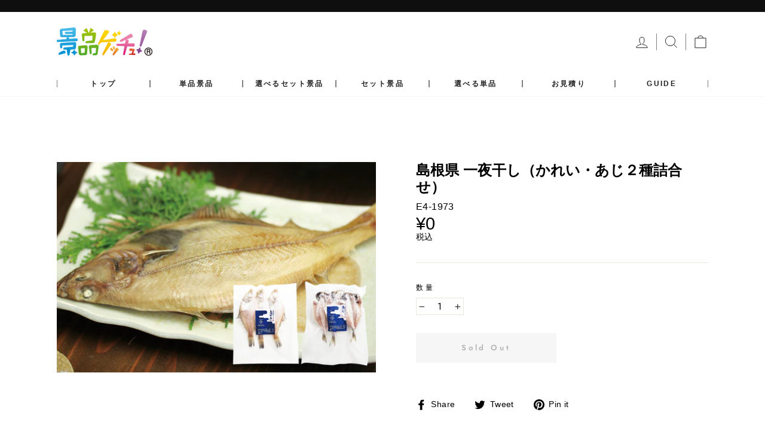

--- FILE ---
content_type: text/html; charset=utf-8
request_url: https://k-getchu.com/products/e4-1973
body_size: 18033
content:
<!DOCTYPE html>
<html
  class="no-js"
  lang="ja"
  dir="ltr">
  <head>
    <!-- Google Tag Manager -->
<script>(function(w,d,s,l,i){w[l]=w[l]||[];w[l].push({'gtm.start':
new Date().getTime(),event:'gtm.js'});var f=d.getElementsByTagName(s)[0],
j=d.createElement(s),dl=l!='dataLayer'?'&l='+l:'';j.async=true;j.src=
'https://www.googletagmanager.com/gtm.js?id='+i+dl;f.parentNode.insertBefore(j,f);
})(window,document,'script','dataLayer','GTM-KTC9QWLL');</script>
<!-- End Google Tag Manager -->
<meta name="google-site-verification" content="fIk3ut-_3cyyvBMyWZ2j-kQC6-w3xYEx715-biwusrw" />
    <meta charset="utf-8" />
    <meta http-equiv="X-UA-Compatible" content="IE=edge,chrome=1" />
    <meta name="viewport" content="width=device-width,initial-scale=1" />
    <meta name="theme-color" content="#111111" />
    <link rel="canonical" href="https://k-getchu.com/products/e4-1973" />
    <link rel="preconnect" href="https://cdn.shopify.com" />
    <link rel="preconnect" href="https://fonts.shopifycdn.com" />
    <link rel="dns-prefetch" href="https://productreviews.shopifycdn.com" />
    <link rel="dns-prefetch" href="https://ajax.googleapis.com" />
    <link rel="dns-prefetch" href="https://maps.googleapis.com" />
    <link rel="dns-prefetch" href="https://maps.gstatic.com" /><link
        rel="shortcut icon"
        href="//k-getchu.com/cdn/shop/files/favicon_32x32.png?v=1639369532"
        type="image/png" /><title>島根県 一夜干し（かれい・あじ２種詰合せ）
&ndash; 結婚式、イベント,ゴルフのギフト景品の通販は景品ゲッチュ！
</title>
<meta name="description" content="結婚式や二次会パーティー、会社・企業の忘新年会やゴルフコンペなど各種イベント景品に！ 　景品を簡単手配、パネルと目録で持ち込み・受け渡しも簡単便利！" /><meta property="og:site_name" content="結婚式、イベント,ゴルフのギフト景品の通販は景品ゲッチュ！">
  <meta property="og:url" content="https://k-getchu.com/products/e4-1973">
  <meta property="og:title" content="島根県 一夜干し（かれい・あじ２種詰合せ）">
  <meta property="og:type" content="product">
  <meta property="og:description" content="結婚式や二次会パーティー、会社・企業の忘新年会やゴルフコンペなど各種イベント景品に！ 　景品を簡単手配、パネルと目録で持ち込み・受け渡しも簡単便利！"><meta property="og:image" content="http://k-getchu.com/cdn/shop/files/E4-1973.jpg?v=1686741520">
    <meta property="og:image:secure_url" content="https://k-getchu.com/cdn/shop/files/E4-1973.jpg?v=1686741520">
    <meta property="og:image:width" content="1350">
    <meta property="og:image:height" content="890"><meta name="twitter:site" content="@">
  <meta name="twitter:card" content="summary_large_image">
  <meta name="twitter:title" content="島根県 一夜干し（かれい・あじ２種詰合せ）">
  <meta name="twitter:description" content="結婚式や二次会パーティー、会社・企業の忘新年会やゴルフコンペなど各種イベント景品に！ 　景品を簡単手配、パネルと目録で持ち込み・受け渡しも簡単便利！">
<style data-shopify>@font-face {
  font-family: "Bodoni Moda";
  font-weight: 500;
  font-style: normal;
  font-display: swap;
  src: url("//k-getchu.com/cdn/fonts/bodoni_moda/bodonimoda_n5.36d0da1db617c453fb46e8089790ab6dc72c2356.woff2") format("woff2"),
       url("//k-getchu.com/cdn/fonts/bodoni_moda/bodonimoda_n5.40f612bab009769f87511096f185d9228ad3baa3.woff") format("woff");
}

  @font-face {
  font-family: Jost;
  font-weight: 400;
  font-style: normal;
  font-display: swap;
  src: url("//k-getchu.com/cdn/fonts/jost/jost_n4.d47a1b6347ce4a4c9f437608011273009d91f2b7.woff2") format("woff2"),
       url("//k-getchu.com/cdn/fonts/jost/jost_n4.791c46290e672b3f85c3d1c651ef2efa3819eadd.woff") format("woff");
}


  @font-face {
  font-family: Jost;
  font-weight: 600;
  font-style: normal;
  font-display: swap;
  src: url("//k-getchu.com/cdn/fonts/jost/jost_n6.ec1178db7a7515114a2d84e3dd680832b7af8b99.woff2") format("woff2"),
       url("//k-getchu.com/cdn/fonts/jost/jost_n6.b1178bb6bdd3979fef38e103a3816f6980aeaff9.woff") format("woff");
}

  @font-face {
  font-family: Jost;
  font-weight: 400;
  font-style: italic;
  font-display: swap;
  src: url("//k-getchu.com/cdn/fonts/jost/jost_i4.b690098389649750ada222b9763d55796c5283a5.woff2") format("woff2"),
       url("//k-getchu.com/cdn/fonts/jost/jost_i4.fd766415a47e50b9e391ae7ec04e2ae25e7e28b0.woff") format("woff");
}

  @font-face {
  font-family: Jost;
  font-weight: 600;
  font-style: italic;
  font-display: swap;
  src: url("//k-getchu.com/cdn/fonts/jost/jost_i6.9af7e5f39e3a108c08f24047a4276332d9d7b85e.woff2") format("woff2"),
       url("//k-getchu.com/cdn/fonts/jost/jost_i6.2bf310262638f998ed206777ce0b9a3b98b6fe92.woff") format("woff");
}

</style><link href="//k-getchu.com/cdn/shop/t/28/assets/theme.css?v=75057219408344003371697765434" rel="stylesheet" type="text/css" media="all" />
<style data-shopify>:root {
    --typeHeaderPrimary: "Bodoni Moda";
    --typeHeaderFallback: serif;
    --typeHeaderSize: 40px;
    --typeHeaderWeight: 500;
    --typeHeaderLineHeight: 1.1;
    --typeHeaderSpacing: 0.0em;

    --typeBasePrimary:Jost;
    --typeBaseFallback:sans-serif;
    --typeBaseSize: 16px;
    --typeBaseWeight: 400;
    --typeBaseSpacing: 0.025em;
    --typeBaseLineHeight: 1.1;

    --typeCollectionTitle: 18px;

    --iconWeight: 2px;
    --iconLinecaps: miter;

    
      --buttonRadius: 0px;
    

    --colorGridOverlayOpacity: 0.1;
  }

  .placeholder-content {
    background-image: linear-gradient(100deg, #ffffff 40%, #f7f7f7 63%, #ffffff 79%);
  }</style><link href="//k-getchu.com/cdn/shop/t/28/assets/hero-slider.css?v=86664497983177449341683929855" rel="stylesheet" type="text/css" media="all" />
    <link href="//k-getchu.com/cdn/shop/t/28/assets/week-ranking.css?v=164973724829387062031683929854" rel="stylesheet" type="text/css" media="all" />

    <script>
      document.documentElement.className = document.documentElement.className.replace('no-js', 'js');

      window.theme = window.theme || {};
      theme.routes = {
        home: "/",
        cart: "/cart.js",
        cartPage: "/cart",
        cartAdd: "/cart/add.js",
        cartChange: "/cart/change.js"
      };
      theme.strings = {
        soldOut: "Sold Out",
        unavailable: "お取り扱いできません",
        stockLabel: "[count] 個の商品が残っています。",
        willNotShipUntil: "出荷準備中[date]",
        willBeInStockAfter: "再入荷[date]",
        waitingForStock: "在庫の確認中",
        savePrice: "[saved_amount]OFF",
        cartEmpty: "カート内に商品がありません。",
        cartTermsConfirmation: "チェックアウトするには、販売条件に同意する必要があります。",
        searchCollections: "コレクション",
        searchPages: "ページ",
        searchArticles: "記事"
      };
      theme.settings = {
        dynamicVariantsEnable: true,
        dynamicVariantType: "button",
        cartType: "page",
        isCustomerTemplate:
          false
        ,
        moneyFormat: "¥{{amount_no_decimals}}",
        saveType: "dollar",
        recentlyViewedEnabled: false,
        productImageSize: "square",
        productImageCover: false,
        predictiveSearch: true,
        predictiveSearchType: "product",
        inventoryThreshold: 10,
        quickView: false,
        themeName: 'Impulse',
        themeVersion: "4.1.4"
      };
    </script>

    <script>window.performance && window.performance.mark && window.performance.mark('shopify.content_for_header.start');</script><meta id="shopify-digital-wallet" name="shopify-digital-wallet" content="/57943523508/digital_wallets/dialog">
<link rel="alternate" type="application/json+oembed" href="https://k-getchu.com/products/e4-1973.oembed">
<script async="async" src="/checkouts/internal/preloads.js?locale=ja-JP"></script>
<script id="shopify-features" type="application/json">{"accessToken":"1ba28f8a0fe4f7dafadcfb539832ad87","betas":["rich-media-storefront-analytics"],"domain":"k-getchu.com","predictiveSearch":false,"shopId":57943523508,"locale":"ja"}</script>
<script>var Shopify = Shopify || {};
Shopify.shop = "digitalaxe-dev-2.myshopify.com";
Shopify.locale = "ja";
Shopify.currency = {"active":"JPY","rate":"1.0"};
Shopify.country = "JP";
Shopify.theme = {"name":"pro","id":131781066932,"schema_name":"Impulse","schema_version":"4.1.4","theme_store_id":857,"role":"main"};
Shopify.theme.handle = "null";
Shopify.theme.style = {"id":null,"handle":null};
Shopify.cdnHost = "k-getchu.com/cdn";
Shopify.routes = Shopify.routes || {};
Shopify.routes.root = "/";</script>
<script type="module">!function(o){(o.Shopify=o.Shopify||{}).modules=!0}(window);</script>
<script>!function(o){function n(){var o=[];function n(){o.push(Array.prototype.slice.apply(arguments))}return n.q=o,n}var t=o.Shopify=o.Shopify||{};t.loadFeatures=n(),t.autoloadFeatures=n()}(window);</script>
<script id="shop-js-analytics" type="application/json">{"pageType":"product"}</script>
<script defer="defer" async type="module" src="//k-getchu.com/cdn/shopifycloud/shop-js/modules/v2/client.init-shop-cart-sync_CRO8OuKI.ja.esm.js"></script>
<script defer="defer" async type="module" src="//k-getchu.com/cdn/shopifycloud/shop-js/modules/v2/chunk.common_A56sv42F.esm.js"></script>
<script type="module">
  await import("//k-getchu.com/cdn/shopifycloud/shop-js/modules/v2/client.init-shop-cart-sync_CRO8OuKI.ja.esm.js");
await import("//k-getchu.com/cdn/shopifycloud/shop-js/modules/v2/chunk.common_A56sv42F.esm.js");

  window.Shopify.SignInWithShop?.initShopCartSync?.({"fedCMEnabled":true,"windoidEnabled":true});

</script>
<script>(function() {
  var isLoaded = false;
  function asyncLoad() {
    if (isLoaded) return;
    isLoaded = true;
    var urls = ["https:\/\/delivery-date-and-time-picker.amp.tokyo\/script_tags\/cart_attributes.js?shop=digitalaxe-dev-2.myshopify.com"];
    for (var i = 0; i < urls.length; i++) {
      var s = document.createElement('script');
      s.type = 'text/javascript';
      s.async = true;
      s.src = urls[i];
      var x = document.getElementsByTagName('script')[0];
      x.parentNode.insertBefore(s, x);
    }
  };
  if(window.attachEvent) {
    window.attachEvent('onload', asyncLoad);
  } else {
    window.addEventListener('load', asyncLoad, false);
  }
})();</script>
<script id="__st">var __st={"a":57943523508,"offset":32400,"reqid":"ea6efc65-f95b-4d21-b222-40e606f48493-1768503906","pageurl":"k-getchu.com\/products\/e4-1973","u":"5a49159a2af8","p":"product","rtyp":"product","rid":7392038060212};</script>
<script>window.ShopifyPaypalV4VisibilityTracking = true;</script>
<script id="captcha-bootstrap">!function(){'use strict';const t='contact',e='account',n='new_comment',o=[[t,t],['blogs',n],['comments',n],[t,'customer']],c=[[e,'customer_login'],[e,'guest_login'],[e,'recover_customer_password'],[e,'create_customer']],r=t=>t.map((([t,e])=>`form[action*='/${t}']:not([data-nocaptcha='true']) input[name='form_type'][value='${e}']`)).join(','),a=t=>()=>t?[...document.querySelectorAll(t)].map((t=>t.form)):[];function s(){const t=[...o],e=r(t);return a(e)}const i='password',u='form_key',d=['recaptcha-v3-token','g-recaptcha-response','h-captcha-response',i],f=()=>{try{return window.sessionStorage}catch{return}},m='__shopify_v',_=t=>t.elements[u];function p(t,e,n=!1){try{const o=window.sessionStorage,c=JSON.parse(o.getItem(e)),{data:r}=function(t){const{data:e,action:n}=t;return t[m]||n?{data:e,action:n}:{data:t,action:n}}(c);for(const[e,n]of Object.entries(r))t.elements[e]&&(t.elements[e].value=n);n&&o.removeItem(e)}catch(o){console.error('form repopulation failed',{error:o})}}const l='form_type',E='cptcha';function T(t){t.dataset[E]=!0}const w=window,h=w.document,L='Shopify',v='ce_forms',y='captcha';let A=!1;((t,e)=>{const n=(g='f06e6c50-85a8-45c8-87d0-21a2b65856fe',I='https://cdn.shopify.com/shopifycloud/storefront-forms-hcaptcha/ce_storefront_forms_captcha_hcaptcha.v1.5.2.iife.js',D={infoText:'hCaptchaによる保護',privacyText:'プライバシー',termsText:'利用規約'},(t,e,n)=>{const o=w[L][v],c=o.bindForm;if(c)return c(t,g,e,D).then(n);var r;o.q.push([[t,g,e,D],n]),r=I,A||(h.body.append(Object.assign(h.createElement('script'),{id:'captcha-provider',async:!0,src:r})),A=!0)});var g,I,D;w[L]=w[L]||{},w[L][v]=w[L][v]||{},w[L][v].q=[],w[L][y]=w[L][y]||{},w[L][y].protect=function(t,e){n(t,void 0,e),T(t)},Object.freeze(w[L][y]),function(t,e,n,w,h,L){const[v,y,A,g]=function(t,e,n){const i=e?o:[],u=t?c:[],d=[...i,...u],f=r(d),m=r(i),_=r(d.filter((([t,e])=>n.includes(e))));return[a(f),a(m),a(_),s()]}(w,h,L),I=t=>{const e=t.target;return e instanceof HTMLFormElement?e:e&&e.form},D=t=>v().includes(t);t.addEventListener('submit',(t=>{const e=I(t);if(!e)return;const n=D(e)&&!e.dataset.hcaptchaBound&&!e.dataset.recaptchaBound,o=_(e),c=g().includes(e)&&(!o||!o.value);(n||c)&&t.preventDefault(),c&&!n&&(function(t){try{if(!f())return;!function(t){const e=f();if(!e)return;const n=_(t);if(!n)return;const o=n.value;o&&e.removeItem(o)}(t);const e=Array.from(Array(32),(()=>Math.random().toString(36)[2])).join('');!function(t,e){_(t)||t.append(Object.assign(document.createElement('input'),{type:'hidden',name:u})),t.elements[u].value=e}(t,e),function(t,e){const n=f();if(!n)return;const o=[...t.querySelectorAll(`input[type='${i}']`)].map((({name:t})=>t)),c=[...d,...o],r={};for(const[a,s]of new FormData(t).entries())c.includes(a)||(r[a]=s);n.setItem(e,JSON.stringify({[m]:1,action:t.action,data:r}))}(t,e)}catch(e){console.error('failed to persist form',e)}}(e),e.submit())}));const S=(t,e)=>{t&&!t.dataset[E]&&(n(t,e.some((e=>e===t))),T(t))};for(const o of['focusin','change'])t.addEventListener(o,(t=>{const e=I(t);D(e)&&S(e,y())}));const B=e.get('form_key'),M=e.get(l),P=B&&M;t.addEventListener('DOMContentLoaded',(()=>{const t=y();if(P)for(const e of t)e.elements[l].value===M&&p(e,B);[...new Set([...A(),...v().filter((t=>'true'===t.dataset.shopifyCaptcha))])].forEach((e=>S(e,t)))}))}(h,new URLSearchParams(w.location.search),n,t,e,['guest_login'])})(!0,!0)}();</script>
<script integrity="sha256-4kQ18oKyAcykRKYeNunJcIwy7WH5gtpwJnB7kiuLZ1E=" data-source-attribution="shopify.loadfeatures" defer="defer" src="//k-getchu.com/cdn/shopifycloud/storefront/assets/storefront/load_feature-a0a9edcb.js" crossorigin="anonymous"></script>
<script data-source-attribution="shopify.dynamic_checkout.dynamic.init">var Shopify=Shopify||{};Shopify.PaymentButton=Shopify.PaymentButton||{isStorefrontPortableWallets:!0,init:function(){window.Shopify.PaymentButton.init=function(){};var t=document.createElement("script");t.src="https://k-getchu.com/cdn/shopifycloud/portable-wallets/latest/portable-wallets.ja.js",t.type="module",document.head.appendChild(t)}};
</script>
<script data-source-attribution="shopify.dynamic_checkout.buyer_consent">
  function portableWalletsHideBuyerConsent(e){var t=document.getElementById("shopify-buyer-consent"),n=document.getElementById("shopify-subscription-policy-button");t&&n&&(t.classList.add("hidden"),t.setAttribute("aria-hidden","true"),n.removeEventListener("click",e))}function portableWalletsShowBuyerConsent(e){var t=document.getElementById("shopify-buyer-consent"),n=document.getElementById("shopify-subscription-policy-button");t&&n&&(t.classList.remove("hidden"),t.removeAttribute("aria-hidden"),n.addEventListener("click",e))}window.Shopify?.PaymentButton&&(window.Shopify.PaymentButton.hideBuyerConsent=portableWalletsHideBuyerConsent,window.Shopify.PaymentButton.showBuyerConsent=portableWalletsShowBuyerConsent);
</script>
<script data-source-attribution="shopify.dynamic_checkout.cart.bootstrap">document.addEventListener("DOMContentLoaded",(function(){function t(){return document.querySelector("shopify-accelerated-checkout-cart, shopify-accelerated-checkout")}if(t())Shopify.PaymentButton.init();else{new MutationObserver((function(e,n){t()&&(Shopify.PaymentButton.init(),n.disconnect())})).observe(document.body,{childList:!0,subtree:!0})}}));
</script>

<script>window.performance && window.performance.mark && window.performance.mark('shopify.content_for_header.end');</script>

    <script src="//k-getchu.com/cdn/shop/t/28/assets/vendor-scripts-v9.js" defer="defer"></script><script src="https://cdn.jsdelivr.net/npm/flickity-as-nav-for@2.0.1/as-nav-for.min.js" defer="defer"></script>
    <script src="//k-getchu.com/cdn/shop/t/28/assets/custom.js?v=11213823816072537581683929854" defer="defer"></script>
    <script src="//k-getchu.com/cdn/shop/t/28/assets/theme.min.js?v=7742486347974698681683929855" defer="defer"></script><script src="//ajax.googleapis.com/ajax/libs/jquery/2.2.3/jquery.min.js" type="text/javascript"></script>
  <link href="https://monorail-edge.shopifysvc.com" rel="dns-prefetch">
<script>(function(){if ("sendBeacon" in navigator && "performance" in window) {try {var session_token_from_headers = performance.getEntriesByType('navigation')[0].serverTiming.find(x => x.name == '_s').description;} catch {var session_token_from_headers = undefined;}var session_cookie_matches = document.cookie.match(/_shopify_s=([^;]*)/);var session_token_from_cookie = session_cookie_matches && session_cookie_matches.length === 2 ? session_cookie_matches[1] : "";var session_token = session_token_from_headers || session_token_from_cookie || "";function handle_abandonment_event(e) {var entries = performance.getEntries().filter(function(entry) {return /monorail-edge.shopifysvc.com/.test(entry.name);});if (!window.abandonment_tracked && entries.length === 0) {window.abandonment_tracked = true;var currentMs = Date.now();var navigation_start = performance.timing.navigationStart;var payload = {shop_id: 57943523508,url: window.location.href,navigation_start,duration: currentMs - navigation_start,session_token,page_type: "product"};window.navigator.sendBeacon("https://monorail-edge.shopifysvc.com/v1/produce", JSON.stringify({schema_id: "online_store_buyer_site_abandonment/1.1",payload: payload,metadata: {event_created_at_ms: currentMs,event_sent_at_ms: currentMs}}));}}window.addEventListener('pagehide', handle_abandonment_event);}}());</script>
<script id="web-pixels-manager-setup">(function e(e,d,r,n,o){if(void 0===o&&(o={}),!Boolean(null===(a=null===(i=window.Shopify)||void 0===i?void 0:i.analytics)||void 0===a?void 0:a.replayQueue)){var i,a;window.Shopify=window.Shopify||{};var t=window.Shopify;t.analytics=t.analytics||{};var s=t.analytics;s.replayQueue=[],s.publish=function(e,d,r){return s.replayQueue.push([e,d,r]),!0};try{self.performance.mark("wpm:start")}catch(e){}var l=function(){var e={modern:/Edge?\/(1{2}[4-9]|1[2-9]\d|[2-9]\d{2}|\d{4,})\.\d+(\.\d+|)|Firefox\/(1{2}[4-9]|1[2-9]\d|[2-9]\d{2}|\d{4,})\.\d+(\.\d+|)|Chrom(ium|e)\/(9{2}|\d{3,})\.\d+(\.\d+|)|(Maci|X1{2}).+ Version\/(15\.\d+|(1[6-9]|[2-9]\d|\d{3,})\.\d+)([,.]\d+|)( \(\w+\)|)( Mobile\/\w+|) Safari\/|Chrome.+OPR\/(9{2}|\d{3,})\.\d+\.\d+|(CPU[ +]OS|iPhone[ +]OS|CPU[ +]iPhone|CPU IPhone OS|CPU iPad OS)[ +]+(15[._]\d+|(1[6-9]|[2-9]\d|\d{3,})[._]\d+)([._]\d+|)|Android:?[ /-](13[3-9]|1[4-9]\d|[2-9]\d{2}|\d{4,})(\.\d+|)(\.\d+|)|Android.+Firefox\/(13[5-9]|1[4-9]\d|[2-9]\d{2}|\d{4,})\.\d+(\.\d+|)|Android.+Chrom(ium|e)\/(13[3-9]|1[4-9]\d|[2-9]\d{2}|\d{4,})\.\d+(\.\d+|)|SamsungBrowser\/([2-9]\d|\d{3,})\.\d+/,legacy:/Edge?\/(1[6-9]|[2-9]\d|\d{3,})\.\d+(\.\d+|)|Firefox\/(5[4-9]|[6-9]\d|\d{3,})\.\d+(\.\d+|)|Chrom(ium|e)\/(5[1-9]|[6-9]\d|\d{3,})\.\d+(\.\d+|)([\d.]+$|.*Safari\/(?![\d.]+ Edge\/[\d.]+$))|(Maci|X1{2}).+ Version\/(10\.\d+|(1[1-9]|[2-9]\d|\d{3,})\.\d+)([,.]\d+|)( \(\w+\)|)( Mobile\/\w+|) Safari\/|Chrome.+OPR\/(3[89]|[4-9]\d|\d{3,})\.\d+\.\d+|(CPU[ +]OS|iPhone[ +]OS|CPU[ +]iPhone|CPU IPhone OS|CPU iPad OS)[ +]+(10[._]\d+|(1[1-9]|[2-9]\d|\d{3,})[._]\d+)([._]\d+|)|Android:?[ /-](13[3-9]|1[4-9]\d|[2-9]\d{2}|\d{4,})(\.\d+|)(\.\d+|)|Mobile Safari.+OPR\/([89]\d|\d{3,})\.\d+\.\d+|Android.+Firefox\/(13[5-9]|1[4-9]\d|[2-9]\d{2}|\d{4,})\.\d+(\.\d+|)|Android.+Chrom(ium|e)\/(13[3-9]|1[4-9]\d|[2-9]\d{2}|\d{4,})\.\d+(\.\d+|)|Android.+(UC? ?Browser|UCWEB|U3)[ /]?(15\.([5-9]|\d{2,})|(1[6-9]|[2-9]\d|\d{3,})\.\d+)\.\d+|SamsungBrowser\/(5\.\d+|([6-9]|\d{2,})\.\d+)|Android.+MQ{2}Browser\/(14(\.(9|\d{2,})|)|(1[5-9]|[2-9]\d|\d{3,})(\.\d+|))(\.\d+|)|K[Aa][Ii]OS\/(3\.\d+|([4-9]|\d{2,})\.\d+)(\.\d+|)/},d=e.modern,r=e.legacy,n=navigator.userAgent;return n.match(d)?"modern":n.match(r)?"legacy":"unknown"}(),u="modern"===l?"modern":"legacy",c=(null!=n?n:{modern:"",legacy:""})[u],f=function(e){return[e.baseUrl,"/wpm","/b",e.hashVersion,"modern"===e.buildTarget?"m":"l",".js"].join("")}({baseUrl:d,hashVersion:r,buildTarget:u}),m=function(e){var d=e.version,r=e.bundleTarget,n=e.surface,o=e.pageUrl,i=e.monorailEndpoint;return{emit:function(e){var a=e.status,t=e.errorMsg,s=(new Date).getTime(),l=JSON.stringify({metadata:{event_sent_at_ms:s},events:[{schema_id:"web_pixels_manager_load/3.1",payload:{version:d,bundle_target:r,page_url:o,status:a,surface:n,error_msg:t},metadata:{event_created_at_ms:s}}]});if(!i)return console&&console.warn&&console.warn("[Web Pixels Manager] No Monorail endpoint provided, skipping logging."),!1;try{return self.navigator.sendBeacon.bind(self.navigator)(i,l)}catch(e){}var u=new XMLHttpRequest;try{return u.open("POST",i,!0),u.setRequestHeader("Content-Type","text/plain"),u.send(l),!0}catch(e){return console&&console.warn&&console.warn("[Web Pixels Manager] Got an unhandled error while logging to Monorail."),!1}}}}({version:r,bundleTarget:l,surface:e.surface,pageUrl:self.location.href,monorailEndpoint:e.monorailEndpoint});try{o.browserTarget=l,function(e){var d=e.src,r=e.async,n=void 0===r||r,o=e.onload,i=e.onerror,a=e.sri,t=e.scriptDataAttributes,s=void 0===t?{}:t,l=document.createElement("script"),u=document.querySelector("head"),c=document.querySelector("body");if(l.async=n,l.src=d,a&&(l.integrity=a,l.crossOrigin="anonymous"),s)for(var f in s)if(Object.prototype.hasOwnProperty.call(s,f))try{l.dataset[f]=s[f]}catch(e){}if(o&&l.addEventListener("load",o),i&&l.addEventListener("error",i),u)u.appendChild(l);else{if(!c)throw new Error("Did not find a head or body element to append the script");c.appendChild(l)}}({src:f,async:!0,onload:function(){if(!function(){var e,d;return Boolean(null===(d=null===(e=window.Shopify)||void 0===e?void 0:e.analytics)||void 0===d?void 0:d.initialized)}()){var d=window.webPixelsManager.init(e)||void 0;if(d){var r=window.Shopify.analytics;r.replayQueue.forEach((function(e){var r=e[0],n=e[1],o=e[2];d.publishCustomEvent(r,n,o)})),r.replayQueue=[],r.publish=d.publishCustomEvent,r.visitor=d.visitor,r.initialized=!0}}},onerror:function(){return m.emit({status:"failed",errorMsg:"".concat(f," has failed to load")})},sri:function(e){var d=/^sha384-[A-Za-z0-9+/=]+$/;return"string"==typeof e&&d.test(e)}(c)?c:"",scriptDataAttributes:o}),m.emit({status:"loading"})}catch(e){m.emit({status:"failed",errorMsg:(null==e?void 0:e.message)||"Unknown error"})}}})({shopId: 57943523508,storefrontBaseUrl: "https://k-getchu.com",extensionsBaseUrl: "https://extensions.shopifycdn.com/cdn/shopifycloud/web-pixels-manager",monorailEndpoint: "https://monorail-edge.shopifysvc.com/unstable/produce_batch",surface: "storefront-renderer",enabledBetaFlags: ["2dca8a86"],webPixelsConfigList: [{"id":"shopify-app-pixel","configuration":"{}","eventPayloadVersion":"v1","runtimeContext":"STRICT","scriptVersion":"0450","apiClientId":"shopify-pixel","type":"APP","privacyPurposes":["ANALYTICS","MARKETING"]},{"id":"shopify-custom-pixel","eventPayloadVersion":"v1","runtimeContext":"LAX","scriptVersion":"0450","apiClientId":"shopify-pixel","type":"CUSTOM","privacyPurposes":["ANALYTICS","MARKETING"]}],isMerchantRequest: false,initData: {"shop":{"name":"結婚式、イベント,ゴルフのギフト景品の通販は景品ゲッチュ！","paymentSettings":{"currencyCode":"JPY"},"myshopifyDomain":"digitalaxe-dev-2.myshopify.com","countryCode":"JP","storefrontUrl":"https:\/\/k-getchu.com"},"customer":null,"cart":null,"checkout":null,"productVariants":[{"price":{"amount":0.0,"currencyCode":"JPY"},"product":{"title":"島根県 一夜干し（かれい・あじ２種詰合せ）","vendor":"OS","id":"7392038060212","untranslatedTitle":"島根県 一夜干し（かれい・あじ２種詰合せ）","url":"\/products\/e4-1973","type":"ゲストセレクト"},"id":"42300041986228","image":{"src":"\/\/k-getchu.com\/cdn\/shop\/files\/E4-1973.jpg?v=1686741520"},"sku":"E4-1973","title":"Default Title","untranslatedTitle":"Default Title"}],"purchasingCompany":null},},"https://k-getchu.com/cdn","fcfee988w5aeb613cpc8e4bc33m6693e112",{"modern":"","legacy":""},{"shopId":"57943523508","storefrontBaseUrl":"https:\/\/k-getchu.com","extensionBaseUrl":"https:\/\/extensions.shopifycdn.com\/cdn\/shopifycloud\/web-pixels-manager","surface":"storefront-renderer","enabledBetaFlags":"[\"2dca8a86\"]","isMerchantRequest":"false","hashVersion":"fcfee988w5aeb613cpc8e4bc33m6693e112","publish":"custom","events":"[[\"page_viewed\",{}],[\"product_viewed\",{\"productVariant\":{\"price\":{\"amount\":0.0,\"currencyCode\":\"JPY\"},\"product\":{\"title\":\"島根県 一夜干し（かれい・あじ２種詰合せ）\",\"vendor\":\"OS\",\"id\":\"7392038060212\",\"untranslatedTitle\":\"島根県 一夜干し（かれい・あじ２種詰合せ）\",\"url\":\"\/products\/e4-1973\",\"type\":\"ゲストセレクト\"},\"id\":\"42300041986228\",\"image\":{\"src\":\"\/\/k-getchu.com\/cdn\/shop\/files\/E4-1973.jpg?v=1686741520\"},\"sku\":\"E4-1973\",\"title\":\"Default Title\",\"untranslatedTitle\":\"Default Title\"}}]]"});</script><script>
  window.ShopifyAnalytics = window.ShopifyAnalytics || {};
  window.ShopifyAnalytics.meta = window.ShopifyAnalytics.meta || {};
  window.ShopifyAnalytics.meta.currency = 'JPY';
  var meta = {"product":{"id":7392038060212,"gid":"gid:\/\/shopify\/Product\/7392038060212","vendor":"OS","type":"ゲストセレクト","handle":"e4-1973","variants":[{"id":42300041986228,"price":0,"name":"島根県 一夜干し（かれい・あじ２種詰合せ）","public_title":null,"sku":"E4-1973"}],"remote":false},"page":{"pageType":"product","resourceType":"product","resourceId":7392038060212,"requestId":"ea6efc65-f95b-4d21-b222-40e606f48493-1768503906"}};
  for (var attr in meta) {
    window.ShopifyAnalytics.meta[attr] = meta[attr];
  }
</script>
<script class="analytics">
  (function () {
    var customDocumentWrite = function(content) {
      var jquery = null;

      if (window.jQuery) {
        jquery = window.jQuery;
      } else if (window.Checkout && window.Checkout.$) {
        jquery = window.Checkout.$;
      }

      if (jquery) {
        jquery('body').append(content);
      }
    };

    var hasLoggedConversion = function(token) {
      if (token) {
        return document.cookie.indexOf('loggedConversion=' + token) !== -1;
      }
      return false;
    }

    var setCookieIfConversion = function(token) {
      if (token) {
        var twoMonthsFromNow = new Date(Date.now());
        twoMonthsFromNow.setMonth(twoMonthsFromNow.getMonth() + 2);

        document.cookie = 'loggedConversion=' + token + '; expires=' + twoMonthsFromNow;
      }
    }

    var trekkie = window.ShopifyAnalytics.lib = window.trekkie = window.trekkie || [];
    if (trekkie.integrations) {
      return;
    }
    trekkie.methods = [
      'identify',
      'page',
      'ready',
      'track',
      'trackForm',
      'trackLink'
    ];
    trekkie.factory = function(method) {
      return function() {
        var args = Array.prototype.slice.call(arguments);
        args.unshift(method);
        trekkie.push(args);
        return trekkie;
      };
    };
    for (var i = 0; i < trekkie.methods.length; i++) {
      var key = trekkie.methods[i];
      trekkie[key] = trekkie.factory(key);
    }
    trekkie.load = function(config) {
      trekkie.config = config || {};
      trekkie.config.initialDocumentCookie = document.cookie;
      var first = document.getElementsByTagName('script')[0];
      var script = document.createElement('script');
      script.type = 'text/javascript';
      script.onerror = function(e) {
        var scriptFallback = document.createElement('script');
        scriptFallback.type = 'text/javascript';
        scriptFallback.onerror = function(error) {
                var Monorail = {
      produce: function produce(monorailDomain, schemaId, payload) {
        var currentMs = new Date().getTime();
        var event = {
          schema_id: schemaId,
          payload: payload,
          metadata: {
            event_created_at_ms: currentMs,
            event_sent_at_ms: currentMs
          }
        };
        return Monorail.sendRequest("https://" + monorailDomain + "/v1/produce", JSON.stringify(event));
      },
      sendRequest: function sendRequest(endpointUrl, payload) {
        // Try the sendBeacon API
        if (window && window.navigator && typeof window.navigator.sendBeacon === 'function' && typeof window.Blob === 'function' && !Monorail.isIos12()) {
          var blobData = new window.Blob([payload], {
            type: 'text/plain'
          });

          if (window.navigator.sendBeacon(endpointUrl, blobData)) {
            return true;
          } // sendBeacon was not successful

        } // XHR beacon

        var xhr = new XMLHttpRequest();

        try {
          xhr.open('POST', endpointUrl);
          xhr.setRequestHeader('Content-Type', 'text/plain');
          xhr.send(payload);
        } catch (e) {
          console.log(e);
        }

        return false;
      },
      isIos12: function isIos12() {
        return window.navigator.userAgent.lastIndexOf('iPhone; CPU iPhone OS 12_') !== -1 || window.navigator.userAgent.lastIndexOf('iPad; CPU OS 12_') !== -1;
      }
    };
    Monorail.produce('monorail-edge.shopifysvc.com',
      'trekkie_storefront_load_errors/1.1',
      {shop_id: 57943523508,
      theme_id: 131781066932,
      app_name: "storefront",
      context_url: window.location.href,
      source_url: "//k-getchu.com/cdn/s/trekkie.storefront.cd680fe47e6c39ca5d5df5f0a32d569bc48c0f27.min.js"});

        };
        scriptFallback.async = true;
        scriptFallback.src = '//k-getchu.com/cdn/s/trekkie.storefront.cd680fe47e6c39ca5d5df5f0a32d569bc48c0f27.min.js';
        first.parentNode.insertBefore(scriptFallback, first);
      };
      script.async = true;
      script.src = '//k-getchu.com/cdn/s/trekkie.storefront.cd680fe47e6c39ca5d5df5f0a32d569bc48c0f27.min.js';
      first.parentNode.insertBefore(script, first);
    };
    trekkie.load(
      {"Trekkie":{"appName":"storefront","development":false,"defaultAttributes":{"shopId":57943523508,"isMerchantRequest":null,"themeId":131781066932,"themeCityHash":"3370023108023211191","contentLanguage":"ja","currency":"JPY","eventMetadataId":"07b76566-3668-4cef-a127-bbc42fc457e5"},"isServerSideCookieWritingEnabled":true,"monorailRegion":"shop_domain","enabledBetaFlags":["65f19447"]},"Session Attribution":{},"S2S":{"facebookCapiEnabled":false,"source":"trekkie-storefront-renderer","apiClientId":580111}}
    );

    var loaded = false;
    trekkie.ready(function() {
      if (loaded) return;
      loaded = true;

      window.ShopifyAnalytics.lib = window.trekkie;

      var originalDocumentWrite = document.write;
      document.write = customDocumentWrite;
      try { window.ShopifyAnalytics.merchantGoogleAnalytics.call(this); } catch(error) {};
      document.write = originalDocumentWrite;

      window.ShopifyAnalytics.lib.page(null,{"pageType":"product","resourceType":"product","resourceId":7392038060212,"requestId":"ea6efc65-f95b-4d21-b222-40e606f48493-1768503906","shopifyEmitted":true});

      var match = window.location.pathname.match(/checkouts\/(.+)\/(thank_you|post_purchase)/)
      var token = match? match[1]: undefined;
      if (!hasLoggedConversion(token)) {
        setCookieIfConversion(token);
        window.ShopifyAnalytics.lib.track("Viewed Product",{"currency":"JPY","variantId":42300041986228,"productId":7392038060212,"productGid":"gid:\/\/shopify\/Product\/7392038060212","name":"島根県 一夜干し（かれい・あじ２種詰合せ）","price":"0","sku":"E4-1973","brand":"OS","variant":null,"category":"ゲストセレクト","nonInteraction":true,"remote":false},undefined,undefined,{"shopifyEmitted":true});
      window.ShopifyAnalytics.lib.track("monorail:\/\/trekkie_storefront_viewed_product\/1.1",{"currency":"JPY","variantId":42300041986228,"productId":7392038060212,"productGid":"gid:\/\/shopify\/Product\/7392038060212","name":"島根県 一夜干し（かれい・あじ２種詰合せ）","price":"0","sku":"E4-1973","brand":"OS","variant":null,"category":"ゲストセレクト","nonInteraction":true,"remote":false,"referer":"https:\/\/k-getchu.com\/products\/e4-1973"});
      }
    });


        var eventsListenerScript = document.createElement('script');
        eventsListenerScript.async = true;
        eventsListenerScript.src = "//k-getchu.com/cdn/shopifycloud/storefront/assets/shop_events_listener-3da45d37.js";
        document.getElementsByTagName('head')[0].appendChild(eventsListenerScript);

})();</script>
<script
  defer
  src="https://k-getchu.com/cdn/shopifycloud/perf-kit/shopify-perf-kit-3.0.3.min.js"
  data-application="storefront-renderer"
  data-shop-id="57943523508"
  data-render-region="gcp-us-central1"
  data-page-type="product"
  data-theme-instance-id="131781066932"
  data-theme-name="Impulse"
  data-theme-version="4.1.4"
  data-monorail-region="shop_domain"
  data-resource-timing-sampling-rate="10"
  data-shs="true"
  data-shs-beacon="true"
  data-shs-export-with-fetch="true"
  data-shs-logs-sample-rate="1"
  data-shs-beacon-endpoint="https://k-getchu.com/api/collect"
></script>
</head>

  <body
    class="template-product"
    data-center-text="true"
    data-button_style="square"
    data-type_header_capitalize="true"
    data-type_headers_align_text="true"
    data-type_product_capitalize="true"
    data-swatch_style="round"
    >
    <a class="in-page-link visually-hidden skip-link" href="#MainContent">コンテンツへ移動</a>
   <!-- Google Tag Manager (noscript) -->
<noscript><iframe src="https://www.googletagmanager.com/ns.html?id=GTM-KTC9QWLL"
height="0" width="0" style="display:none;visibility:hidden"></iframe></noscript>
<!-- End Google Tag Manager (noscript) -->

    <div id="PageContainer" class="page-container">
      <div class="transition-body"><div id="shopify-section-header" class="shopify-section">

<div id="NavDrawer" class="drawer drawer--right">
  <div class="drawer__contents">
    <div class="drawer__fixed-header">
      <div class="drawer__header appear-animation appear-delay-1">
        <div class="h2 drawer__title"></div>
        <div class="drawer__close">
          <button type="button" class="drawer__close-button js-drawer-close">
            <svg aria-hidden="true" focusable="false" role="presentation" class="icon icon-close" viewBox="0 0 64 64"><path d="M19 17.61l27.12 27.13m0-27.12L19 44.74"/></svg>
            <span class="icon__fallback-text">メニューを閉じる</span>
          </button>
        </div>
      </div>
    </div>
    <div class="drawer__scrollable">
      <ul class="mobile-nav" role="navigation" aria-label="Primary"><li class="mobile-nav__item appear-animation appear-delay-2"><a href="/" class="mobile-nav__link mobile-nav__link--top-level">トップ</a></li><li class="mobile-nav__item appear-animation appear-delay-3"><a href="/collections/%E5%8D%98%E5%93%81%E6%99%AF%E5%93%81" class="mobile-nav__link mobile-nav__link--top-level">単品景品</a></li><li class="mobile-nav__item appear-animation appear-delay-4"><a href="/collections/set" class="mobile-nav__link mobile-nav__link--top-level">選べるセット景品</a></li><li class="mobile-nav__item appear-animation appear-delay-5"><a href="/collections/%E3%82%BB%E3%83%83%E3%83%88%E6%99%AF%E5%93%81-%E3%81%8A%E3%81%BE%E3%81%8B%E3%81%9B%E3%83%97%E3%83%A9%E3%83%B3" class="mobile-nav__link mobile-nav__link--top-level">セット景品</a></li><li class="mobile-nav__item appear-animation appear-delay-6"><a href="/collections/%E3%82%B2%E3%82%B9%E3%83%88%E3%82%BB%E3%83%AC%E3%82%AF%E3%83%88%E6%99%AF%E5%93%81" class="mobile-nav__link mobile-nav__link--top-level">選べる単品</a></li><li class="mobile-nav__item appear-animation appear-delay-7"><a href="https://docs.google.com/forms/d/e/1FAIpQLSef_B_8kkfh3Y48WfrET9XmkLPzPHbKWVkBo26CW8dGfayMTQ/viewform" class="mobile-nav__link mobile-nav__link--top-level">お見積り</a></li><li class="mobile-nav__item appear-animation appear-delay-8"><a href="/blogs/dev-test" class="mobile-nav__link mobile-nav__link--top-level">GUIDE</a></li><li class="mobile-nav__item mobile-nav__item--secondary">
            <div class="grid"><div class="grid__item one-half appear-animation appear-delay-9">
                  <a href="/account" class="mobile-nav__link">ログイン
</a>
                </div></div>
          </li></ul><ul class="mobile-nav__social appear-animation appear-delay-10"></ul>
    </div>
  </div>
</div>
<style>
  .site-nav__link,
  .site-nav__dropdown-link:not(.site-nav__dropdown-link--top-level) {
    font-size: 13px;
  }
  
    .site-nav__link, .mobile-nav__link--top-level {
      text-transform: uppercase;
      letter-spacing: 0.2em;
    }
    .mobile-nav__link--top-level {
      font-size: 1.1em;
    }
  

  

  
.site-header {
      box-shadow: 0 0 1px rgba(0,0,0,0.2);
    }

    .toolbar + .header-sticky-wrapper .site-header {
      border-top: 0;
    }</style>

<div data-section-id="header" data-section-type="header">
  <div class="announcement-bar">
    <div class="page-width">
      <div class="slideshow-wrapper">
        <button type="button" class="visually-hidden slideshow__pause" data-id="header" aria-live="polite">
          <span class="slideshow__pause-stop">
            <svg aria-hidden="true" focusable="false" role="presentation" class="icon icon-pause" viewBox="0 0 10 13"><g fill="#000" fill-rule="evenodd"><path d="M0 0h3v13H0zM7 0h3v13H7z"/></g></svg>
            <span class="icon__fallback-text">スライドショーを止める</span>
          </span>
          <span class="slideshow__pause-play">
            <svg aria-hidden="true" focusable="false" role="presentation" class="icon icon-play" viewBox="18.24 17.35 24.52 28.3"><path fill="#323232" d="M22.1 19.151v25.5l20.4-13.489-20.4-12.011z"/></svg>
            <span class="icon__fallback-text">スライドショーを開始する</span>
          </span>
        </button>

        <div
          id="AnnouncementSlider"
          class="announcement-slider"
          data-compact="false"
          data-block-count=""></div>
      </div>
    </div>
  </div>


<div class="header-sticky-wrapper">
    <div id="HeaderWrapper" class="header-wrapper">

    
      <header
        id="SiteHeader"
        class="site-header"
        data-sticky="true"
        data-overlay="false">
        <div class="page-width">
          <div
            class="header-layout header-layout--left"
            data-logo-align="left"><div class="header-item header-item--logo "><style data-shopify>.header-item--logo,
    .header-layout--left-center .header-item--logo,
    .header-layout--left-center .header-item--icons {
      -webkit-box-flex: 0 1 120px;
      -ms-flex: 0 1 120px;
      flex: 0 1 120px;
    }

    @media only screen and (min-width: 769px) {
      .header-item--logo,
      .header-layout--left-center .header-item--logo,
      .header-layout--left-center .header-item--icons {
        -webkit-box-flex: 0 0 160px;
        -ms-flex: 0 0 160px;
        flex: 0 0 160px;
      }
    }

    .site-header__logo a {
      width: 120px;
    }
    .is-light .site-header__logo .logo--inverted {
      width: 120px;
    }
    @media only screen and (min-width: 769px) {
      .site-header__logo a {
        width: 160px;
      }

      .is-light .site-header__logo .logo--inverted {
        width: 160px;
      }
    }</style><div class="h1 site-header__logo" itemscope itemtype="http://schema.org/Organization">
      <a
        href="/"
        itemprop="url"
        class="site-header__logo-link logo--has-inverted">
        <img
          class="small--hide"
          src="//k-getchu.com/cdn/shop/files/090909logo_160x.png?v=1658901890"
          srcset="//k-getchu.com/cdn/shop/files/090909logo_160x.png?v=1658901890 1x, //k-getchu.com/cdn/shop/files/090909logo_160x@2x.png?v=1658901890 2x"
          alt="結婚式、イベント,ゴルフのギフト景品の通販は景品ゲッチュ！"
          itemprop="logo">
        <img
          class="medium-up--hide"
          src="//k-getchu.com/cdn/shop/files/090909logo_120x.png?v=1658901890"
          srcset="//k-getchu.com/cdn/shop/files/090909logo_120x.png?v=1658901890 1x, //k-getchu.com/cdn/shop/files/090909logo_120x@2x.png?v=1658901890 2x"
          alt="結婚式、イベント,ゴルフのギフト景品の通販は景品ゲッチュ！">
      </a><a
          href="/"
          itemprop="url"
          class="site-header__logo-link logo--inverted">
          <img
            class="small--hide"
            src="//k-getchu.com/cdn/shop/files/logo_160x.png?v=1629947798"
            srcset="//k-getchu.com/cdn/shop/files/logo_160x.png?v=1629947798 1x, //k-getchu.com/cdn/shop/files/logo_160x@2x.png?v=1629947798 2x"
            alt="結婚式、イベント,ゴルフのギフト景品の通販は景品ゲッチュ！"
            itemprop="logo">
          <img
            class="medium-up--hide"
            src="//k-getchu.com/cdn/shop/files/logo_120x.png?v=1629947798"
            srcset="//k-getchu.com/cdn/shop/files/logo_120x.png?v=1629947798 1x, //k-getchu.com/cdn/shop/files/logo_120x@2x.png?v=1629947798 2x"
            alt="結婚式、イベント,ゴルフのギフト景品の通販は景品ゲッチュ！">
        </a></div></div><div class="header-item header-item--navigation"></div><div class="header-item header-item--icons"><div class="site-nav">
  <div class="site-nav__icons"><a class="site-nav__link site-nav__link--icon small--hide" href="/account">
        <svg aria-hidden="true" focusable="false" role="presentation" class="icon icon-user" viewBox="0 0 64 64"><path d="M35 39.84v-2.53c3.3-1.91 6-6.66 6-11.41 0-7.63 0-13.82-9-13.82s-9 6.19-9 13.82c0 4.75 2.7 9.51 6 11.41v2.53c-10.18.85-18 6-18 12.16h42c0-6.19-7.82-11.31-18-12.16z"/></svg>
        <span class="icon__fallback-text">ログイン
</span>
      </a><a href="/search" class="site-nav__link site-nav__link--icon js-search-header">
        <svg aria-hidden="true" focusable="false" role="presentation" class="icon icon-search" viewBox="0 0 64 64"><path d="M47.16 28.58A18.58 18.58 0 1 1 28.58 10a18.58 18.58 0 0 1 18.58 18.58zM54 54L41.94 42"/></svg>
        <span class="icon__fallback-text">サイトを検索する</span>
      </a><button
        type="button"
        class="site-nav__link site-nav__link--icon js-drawer-open-nav medium-up--hide"
        aria-controls="NavDrawer">
        <svg aria-hidden="true" focusable="false" role="presentation" class="icon icon-hamburger" viewBox="0 0 64 64"><path d="M7 15h51M7 32h43M7 49h51"/></svg>
        <span class="icon__fallback-text">サイトナビゲーション</span>
      </button><a href="/cart" class="site-nav__link site-nav__link--icon js-drawer-open-cart" aria-controls="CartDrawer" data-icon="bag-minimal">
      <span class="cart-link"><svg aria-hidden="true" focusable="false" role="presentation" class="icon icon-bag-minimal" viewBox="0 0 64 64"><path stroke="null" id="svg_4" fill-opacity="null" stroke-opacity="null" fill="null" d="M11.375 17.863h41.25v36.75h-41.25z"/><path stroke="null" id="svg_2" d="M22.25 18c0-7.105 4.35-9 9.75-9s9.75 1.895 9.75 9"/></svg><span class="icon__fallback-text">カート</span>
        <span id="CartBubble" class="cart-link__bubble"></span>
      </span>
    </a>
  </div>
</div>
</div>
          </div>
         
            <div class="header-menu" ><ul
  class="site-nav site-navigation small--hide site-nav__menu"
  
    role="navigation" aria-label="Primary"
  ><li
      class="site-nav__item site-nav__expanded-item site-nav__item--custom"
       >

      <a href="/" class="site-nav__link site-nav__link--underline site-nav__link--custom">
        トップ
      </a></li><li
      class="site-nav__item site-nav__expanded-item site-nav__item--custom"
       >

      <a href="/collections/%E5%8D%98%E5%93%81%E6%99%AF%E5%93%81" class="site-nav__link site-nav__link--underline site-nav__link--custom">
        単品景品
      </a></li><li
      class="site-nav__item site-nav__expanded-item site-nav__item--custom"
       >

      <a href="/collections/set" class="site-nav__link site-nav__link--underline site-nav__link--custom">
        選べるセット景品
      </a></li><li
      class="site-nav__item site-nav__expanded-item site-nav__item--custom"
       >

      <a href="/collections/%E3%82%BB%E3%83%83%E3%83%88%E6%99%AF%E5%93%81-%E3%81%8A%E3%81%BE%E3%81%8B%E3%81%9B%E3%83%97%E3%83%A9%E3%83%B3" class="site-nav__link site-nav__link--underline site-nav__link--custom">
        セット景品
      </a></li><li
      class="site-nav__item site-nav__expanded-item site-nav__item--custom"
       >

      <a href="/collections/%E3%82%B2%E3%82%B9%E3%83%88%E3%82%BB%E3%83%AC%E3%82%AF%E3%83%88%E6%99%AF%E5%93%81" class="site-nav__link site-nav__link--underline site-nav__link--custom">
        選べる単品
      </a></li><li
      class="site-nav__item site-nav__expanded-item site-nav__item--custom"
       >

      <a href="https://docs.google.com/forms/d/e/1FAIpQLSef_B_8kkfh3Y48WfrET9XmkLPzPHbKWVkBo26CW8dGfayMTQ/viewform" class="site-nav__link site-nav__link--underline site-nav__link--custom">
        お見積り
      </a></li><li
      class="site-nav__item site-nav__expanded-item site-nav__item--custom"
       >

      <a href="/blogs/dev-test" class="site-nav__link site-nav__link--underline site-nav__link--custom">
        GUIDE
      </a></li></ul>
</div>
     

         
        </div>

        <div class="site-header__search-container">
          <div class="site-header__search">
            <div class="page-width">
              <form action="/search" method="get" role="search"
                id="HeaderSearchForm"
                class="site-header__search-form">
                <input type="hidden" name="type" value="product">
                <button type="submit" class="text-link site-header__search-btn site-header__search-btn--submit">
                  <svg aria-hidden="true" focusable="false" role="presentation" class="icon icon-search" viewBox="0 0 64 64"><path d="M47.16 28.58A18.58 18.58 0 1 1 28.58 10a18.58 18.58 0 0 1 18.58 18.58zM54 54L41.94 42"/></svg>
                  <span class="icon__fallback-text">送信する</span>
                </button>
                <input type="search" name="q" value="" placeholder="検索する" class="site-header__search-input" aria-label="検索する">
              </form>
              <button type="button" id="SearchClose" class="js-search-header-close text-link site-header__search-btn">
                <svg aria-hidden="true" focusable="false" role="presentation" class="icon icon-close" viewBox="0 0 64 64"><path d="M19 17.61l27.12 27.13m0-27.12L19 44.74"/></svg>
                <span class="icon__fallback-text">"閉じる"</span>
              </button>
            </div>
          </div><div id="PredictiveWrapper" class="predictive-results hide" data-image-size="square">
              <div class="page-width">
                <div id="PredictiveResults" class="predictive-result__layout"></div>
                <div class="text-center predictive-results__footer">
                  <button type="button" class="btn btn--small" data-predictive-search-button>
                    <small>
                      もっと見る
                    </small>
                  </button>
                </div>
              </div>
            </div></div>
      </header>
    </div>
  </div></div>


</div><main class="main-content" id="MainContent">
          <div id="shopify-section-product-template" class="shopify-section"><style>
  .product-single__title {
  	font-size:24px;
  }
  .product__price{
  	font-size:30px;
  }
  @media screen and (max-width:768px){
  	.product-single__title {
  	font-size:24px;
  }
  .product__price{
  	font-size:28px;
  }
  }
</style>

<div id="ProductSection-7392038060212"
  class="product-section"
  data-section-id="7392038060212"
  data-section-type="product"
  data-product-handle="e4-1973"
  data-product-title="島根県 一夜干し（かれい・あじ２種詰合せ）"
  data-product-url="/products/e4-1973"
  data-aspect-ratio="65.92592592592592"
  data-img-url="//k-getchu.com/cdn/shop/files/E4-1973_{width}x.jpg?v=1686741520"
  
    data-image-zoom="true"
  
  
  
  
    data-history="true"
  
  data-modal="false"><script type="application/ld+json">
  {
    "@context": "http://schema.org",
    "@type": "Product",
    "offers": [{
          "@type" : "Offer","sku": "E4-1973","availability" : "http://schema.org/OutOfStock",
          "price" : 0.0,
          "priceCurrency" : "JPY",
          "priceValidUntil": "2026-01-26",
          "url" : "https:\/\/k-getchu.com\/products\/e4-1973?variant=42300041986228"
        }
],
    "brand": "OS",
    "sku": "E4-1973",
    "name": "島根県 一夜干し（かれい・あじ２種詰合せ）",
    "description": "",
    "category": "",
    "url": "https://k-getchu.com/products/e4-1973","image": {
      "@type": "ImageObject",
      "url": "https://k-getchu.com/cdn/shop/files/E4-1973_1024x1024.jpg?v=1686741520",
      "image": "https://k-getchu.com/cdn/shop/files/E4-1973_1024x1024.jpg?v=1686741520",
      "name": "島根県 一夜干し（かれい・あじ２種詰合せ）",
      "width": 1024,
      "height": 1024
    }
  }
</script>
<div class="page-content page-content--product">
    <div class="page-width">

      <div class="grid grid--product-images--partial"><div class="grid__item medium-up--one-half product-single__sticky"><div
    data-product-images
    data-zoom="true"
    data-has-slideshow="false">
    <div class="product__photos product__photos-7392038060212 product__photos--beside">

      <div class="product__main-photos" data-aos data-product-single-media-group>
        <div id="ProductPhotos-7392038060212" class="product-slideshow">
<div
  class="product-main-slide starting-slide"
  data-index="0"
  >
  <style>
  @media screen and (max-width:768px){
    	.photoswipe__image{
    	width: 100%;
    	height: 320px;
   		object-fit: contain;
    }
    .image-wrap{
      	height:auto !important;
    	padding-bottom:0  !important;
      	margin-top:30px;
    }
  }
  
 
</style>

  <div class="product-image-main product-image-main--7392038060212"><div class="image-wrap" style="height: 0; padding-bottom: 65.92592592592592%;"><img class="photoswipe__image lazyload"
          data-photoswipe-src="//k-getchu.com/cdn/shop/files/E4-1973_1800x1800.jpg?v=1686741520"
          data-photoswipe-width="1350"
          data-photoswipe-height="890"
          data-index="1"
          data-src="//k-getchu.com/cdn/shop/files/E4-1973_{width}x.jpg?v=1686741520"
          data-widths="[360, 540, 720, 900, 1080]"
          data-aspectratio="1.5168539325842696"
          data-sizes="auto"
          alt="島根県 一夜干し（かれい・あじ２種詰合せ）"><button type="button" class="btn btn--body btn--circle js-photoswipe__zoom product__photo-zoom">
            <svg aria-hidden="true" focusable="false" role="presentation" class="icon icon-search" viewBox="0 0 64 64"><path d="M47.16 28.58A18.58 18.58 0 1 1 28.58 10a18.58 18.58 0 0 1 18.58 18.58zM54 54L41.94 42"/></svg>
            <span class="icon__fallback-text">閉じる</span>
          </button></div></div>

</div>
</div></div>

      <div
        id="ProductThumbs-7392038060212"
        class="product__thumbs product__thumbs--beside product__thumbs-placement--left medium-up--hide small--hide"
        data-position="beside"
        data-arrows="true"
        data-aos><button type="button" class="product__thumb-arrow product__thumb-arrow--prev hide">
            <svg aria-hidden="true" focusable="false" role="presentation" class="icon icon-chevron-left" viewBox="0 0 284.49 498.98"><path d="M249.49 0a35 35 0 0 1 24.75 59.75L84.49 249.49l189.75 189.74a35.002 35.002 0 1 1-49.5 49.5L10.25 274.24a35 35 0 0 1 0-49.5L224.74 10.25A34.89 34.89 0 0 1 249.49 0z"/></svg>
          </button><div class="product__thumbs--scroller"></div><button type="button" class="product__thumb-arrow product__thumb-arrow--next">
            <svg aria-hidden="true" focusable="false" role="presentation" class="icon icon-chevron-right" viewBox="0 0 284.49 498.98"><path d="M35 498.98a35 35 0 0 1-24.75-59.75l189.74-189.74L10.25 59.75a35.002 35.002 0 0 1 49.5-49.5l214.49 214.49a35 35 0 0 1 0 49.5L59.75 488.73A34.89 34.89 0 0 1 35 498.98z"/></svg>
          </button></div>
    </div>
  </div>

  <script type="application/json" id="ModelJson-7392038060212">
    []
  </script></div><div class="grid__item medium-up--one-half">

          <div class="product-single__meta"><h1 class="h2 product-single__title">
                島根県 一夜干し（かれい・あじ２種詰合せ）
              </h1><p id="Sku-7392038060212" class="product-single__sku">E4-1973
</p><span id="PriceA11y-7392038060212" class="visually-hidden">通常価格</span><span id="ProductPrice-7392038060212"
              class="product__price">
              ¥0
            </span><div class="product__unit-price product__unit-price--spacing product__unit-price-wrapper--7392038060212 hide"><span class="product__unit-price--7392038060212"></span>/<span class="product__unit-base--7392038060212"></span>
            </div><div class="product__policies rte small--text-center">税込
</div><hr class="hr--medium">
<style>
  @media screen and (min-width:1024px){
  .payment-buttons{
  	display: flex;
    align-items: center;
    justify-content:space-between;
  }
  .add-to-cart,.shopify-payment-button{
  	min-height:50px !important;
    width: 48%;
    
  }
  }
  @media screen and (max-width:768px){
  .add-to-cart,.shopify-payment-button{
  	width:100%;
  }
    
  }
  
</style><form method="post" action="/cart/add" id="AddToCartForm-7392038060212" accept-charset="UTF-8" class="product-single__form" enctype="multipart/form-data"><input type="hidden" name="form_type" value="product" /><input type="hidden" name="utf8" value="✓" /><select name="id" id="ProductSelect-7392038060212" class="product-single__variants no-js"><option disabled="disabled">
          Default Title - Sold Out
        </option></select><div class="product__quantity product__quantity--button">
      <label for="Quantity-7392038060212">数量</label><div class="js-qty__wrapper">
  <input type="text" id="Quantity-7392038060212"
    class="js-qty__num"
    value="1"
    min="1"
    aria-label="quantity"
    pattern="[0-9]*"
    name="quantity">
  <button type="button"
    class="js-qty__adjust js-qty__adjust--minus"
    aria-label="アイテムの数量を1つ減らす">
      <svg aria-hidden="true" focusable="false" role="presentation" class="icon icon-minus" viewBox="0 0 20 20"><path fill="#444" d="M17.543 11.029H2.1A1.032 1.032 0 0 1 1.071 10c0-.566.463-1.029 1.029-1.029h15.443c.566 0 1.029.463 1.029 1.029 0 .566-.463 1.029-1.029 1.029z"/></svg>
      <span class="icon__fallback-text" aria-hidden="true">&minus;</span>
  </button>
  <button type="button"
    class="js-qty__adjust js-qty__adjust--plus"
    aria-label="アイテムの数量を1つ増やす">
      <svg aria-hidden="true" focusable="false" role="presentation" class="icon icon-plus" viewBox="0 0 20 20"><path fill="#444" d="M17.409 8.929h-6.695V2.258c0-.566-.506-1.029-1.071-1.029s-1.071.463-1.071 1.029v6.671H1.967C1.401 8.929.938 9.435.938 10s.463 1.071 1.029 1.071h6.605V17.7c0 .566.506 1.029 1.071 1.029s1.071-.463 1.071-1.029v-6.629h6.695c.566 0 1.029-.506 1.029-1.071s-.463-1.071-1.029-1.071z"/></svg>
      <span class="icon__fallback-text" aria-hidden="true">+</span>
  </button>
</div>
</div><button
      type="submit"
      name="add"
      id="AddToCart-7392038060212"
      class="btn btn--full add-to-cart"
       disabled="disabled">
      <span id="AddToCartText-7392038060212" data-default-text="カートに入れる">
        Sold Out
      </span>
    </button><div class="shopify-payment-terms product__policies"></div>

  <textarea id="VariantsJson-7392038060212" class="hide" aria-hidden="true" aria-label="Product JSON">
    [{"id":42300041986228,"title":"Default Title","option1":"Default Title","option2":null,"option3":null,"sku":"E4-1973","requires_shipping":true,"taxable":true,"featured_image":null,"available":false,"name":"島根県 一夜干し（かれい・あじ２種詰合せ）","public_title":null,"options":["Default Title"],"price":0,"weight":0,"compare_at_price":null,"inventory_management":"shopify","barcode":"","requires_selling_plan":false,"selling_plan_allocations":[]}]
  </textarea><input type="hidden" name="product-id" value="7392038060212" /><input type="hidden" name="section-id" value="product-template" /></form><div class="product-single__description rte">
                
              </div>
			
<!-- /snippets/social-sharing.liquid -->
<div class="social-sharing"><a target="_blank" rel="noopener" href="//www.facebook.com/sharer.php?u=https://k-getchu.com/products/e4-1973" class="social-sharing__link" title="Facebookでシェアする">
      <svg aria-hidden="true" focusable="false" role="presentation" class="icon icon-facebook" viewBox="0 0 32 32"><path fill="#444" d="M18.56 31.36V17.28h4.48l.64-5.12h-5.12v-3.2c0-1.28.64-2.56 2.56-2.56h2.56V1.28H19.2c-3.84 0-7.04 2.56-7.04 7.04v3.84H7.68v5.12h4.48v14.08h6.4z"/></svg>
      <span class="social-sharing__title" aria-hidden="true">Share</span>
      <span class="visually-hidden">Facebookでシェアする</span>
    </a><a target="_blank" rel="noopener" href="//twitter.com/share?text=%E5%B3%B6%E6%A0%B9%E7%9C%8C%20%E4%B8%80%E5%A4%9C%E5%B9%B2%E3%81%97%EF%BC%88%E3%81%8B%E3%82%8C%E3%81%84%E3%83%BB%E3%81%82%E3%81%98%EF%BC%92%E7%A8%AE%E8%A9%B0%E5%90%88%E3%81%9B%EF%BC%89&amp;url=https://k-getchu.com/products/e4-1973" class="social-sharing__link" title="Twitterに投稿する">
      <svg aria-hidden="true" focusable="false" role="presentation" class="icon icon-twitter" viewBox="0 0 32 32"><path fill="#444" d="M31.281 6.733q-1.304 1.924-3.13 3.26 0 .13.033.408t.033.408q0 2.543-.75 5.086t-2.282 4.858-3.635 4.108-5.053 2.869-6.341 1.076q-5.282 0-9.65-2.836.913.065 1.5.065 4.401 0 7.857-2.673-2.054-.033-3.668-1.255t-2.266-3.146q.554.13 1.206.13.88 0 1.663-.261-2.184-.456-3.619-2.184t-1.435-3.977v-.065q1.239.652 2.836.717-1.271-.848-2.021-2.233t-.75-2.983q0-1.63.815-3.195 2.38 2.967 5.754 4.678t7.319 1.907q-.228-.815-.228-1.434 0-2.608 1.858-4.45t4.532-1.842q1.304 0 2.51.522t2.054 1.467q2.152-.424 4.01-1.532-.685 2.217-2.771 3.488 1.989-.261 3.619-.978z"/></svg>
      <span class="social-sharing__title" aria-hidden="true">Tweet</span>
      <span class="visually-hidden">Twitterに投稿する</span>
    </a><a target="_blank" rel="noopener" href="//pinterest.com/pin/create/button/?url=https://k-getchu.com/products/e4-1973&amp;media=//k-getchu.com/cdn/shop/files/E4-1973_1024x1024.jpg?v=1686741520&amp;description=%E5%B3%B6%E6%A0%B9%E7%9C%8C%20%E4%B8%80%E5%A4%9C%E5%B9%B2%E3%81%97%EF%BC%88%E3%81%8B%E3%82%8C%E3%81%84%E3%83%BB%E3%81%82%E3%81%98%EF%BC%92%E7%A8%AE%E8%A9%B0%E5%90%88%E3%81%9B%EF%BC%89" class="social-sharing__link" title="Pinterestでピンする">
      <svg aria-hidden="true" focusable="false" role="presentation" class="icon icon-pinterest" viewBox="0 0 256 256"><path d="M0 128.002c0 52.414 31.518 97.442 76.619 117.239-.36-8.938-.064-19.668 2.228-29.393 2.461-10.391 16.47-69.748 16.47-69.748s-4.089-8.173-4.089-20.252c0-18.969 10.994-33.136 24.686-33.136 11.643 0 17.268 8.745 17.268 19.217 0 11.704-7.465 29.211-11.304 45.426-3.207 13.578 6.808 24.653 20.203 24.653 24.252 0 40.586-31.149 40.586-68.055 0-28.054-18.895-49.052-53.262-49.052-38.828 0-63.017 28.956-63.017 61.3 0 11.152 3.288 19.016 8.438 25.106 2.368 2.797 2.697 3.922 1.84 7.134-.614 2.355-2.024 8.025-2.608 10.272-.852 3.242-3.479 4.401-6.409 3.204-17.884-7.301-26.213-26.886-26.213-48.902 0-36.361 30.666-79.961 91.482-79.961 48.87 0 81.035 35.364 81.035 73.325 0 50.213-27.916 87.726-69.066 87.726-13.819 0-26.818-7.47-31.271-15.955 0 0-7.431 29.492-9.005 35.187-2.714 9.869-8.026 19.733-12.883 27.421a127.897 127.897 0 0 0 36.277 5.249c70.684 0 127.996-57.309 127.996-128.005C256.001 57.309 198.689 0 128.005 0 57.314 0 0 57.309 0 128.002z"/></svg>
      <span class="social-sharing__title" aria-hidden="true">Pin it</span>
      <span class="visually-hidden">Pinterestでピンする</span>
    </a></div>
</div>
        </div></div></div>
  </div>
</div>

</div>
<div class="short-description page-width">
  <label class="short-description-text" style="font-size: 20px; font-weight: 700;　font-family: Helvetica; color: #3A3A3A;">お届け内容</label>
  <div class="new_set_s" style="font-size:15px;"><p class="left_txt">目録（三つ折り）とパネル（A4サイズ）をお届けいたします。</p>
  <div>
    <img src="https://cdn.shopify.com/s/files/1/0579/4352/3508/files/9abe41b88d7efd899b31eff25ec9af10_480x480.jpg?v=1633582099" alt="img_otodoke" width="" height=""> </div>
  </div>
  <div class="std"  style="font-size:15px;"><br> ●目録（A4サイズ三つ折り）<br>ご当選された商品について記載された目録で、商品引き換えのハガキがついています。<br> 
    ご当選された方へ景品発表のパネルと目録（引き換えハガキ付）をお渡しください。<br>目録内のハガキに必要事項をご記入し、ポストへ投函していただくとご自宅に商品が配送されます。<br>
    <br> ●景品発表パネル（A4サイズ）<!--span class="new_set">演出物パネル（A4サイズ）景品の写真と商品名が記載されたA4パネル</span--><br>商品の写真と商品名が記載された脚付きのA4パネルです。<br>
    スタンドがついているので、テーブルに立てることができます。<br>
  </div>
　<div class="std"  style="font-size:15px;"><br>【ご利用方法】<br>
    1.景品をご購入<br>2.景品セットがご指定場所に届く<br>3.パーティ当日、当選者へ目録を渡す<br>4.必要事項を記入し、ハガキを投函！商品がご自宅に到着<br><br>
  </div>
</div>
<div id="shopify-section-recently-viewed" class="shopify-section"><script>
  theme.settings.recentlyViewedEnabled = false;
</script>


</div>


        </main><div id="shopify-section-footer-promotions" class="shopify-section index-section--footer">
</div><div id="shopify-section-footer" class="shopify-section"><style data-shopify>.site-footer {
      border-top: 1px solid #e8e8e1;
    }</style><footer class="site-footer" data-section-id="footer" data-section-type="footer-section">
  <div class="page-width">

    <div class="grid footer__custom"><div  class="grid__item footer__item--1494301487049  footer__custom--item" data-type="menu"><style data-shopify>.hidden-custom{
          	display:none;
          }
            @media only screen and (min-width: 769px) and (max-width: 959px) {
              .footer__item--1494301487049 {
                width: 50%;
                padding-top: 40px;
              }
              .footer__item--1494301487049:nth-child(2n + 1) {
                clear: left;
              }
            }
            @media only screen and (min-width: 960px) {
              .footer__item--1494301487049 {
                width: 25%;
              }

            }</style><style>
      .footet__title--custom{
         color: #222222;
   		 font-size: 94%;
   		 font-weight: bold;
   		 line-height: 18px;
    	 letter-spacing: 1.5px;
      }
      
	</style>

    <p class="h4 footer__title small--hide footet__title--custom">
      GUIDE  »
    </p>
    <button type="button" class="h4 footer__title collapsible-trigger collapsible-trigger-btn medium-up--hide" aria-controls="Footer-1494301487049">
      GUIDE 
<span class="collapsible-trigger__icon collapsible-trigger__icon--open" role="presentation">
  <svg aria-hidden="true" focusable="false" role="presentation" class="icon icon--wide icon-chevron-down" viewBox="0 0 28 16"><path d="M1.57 1.59l12.76 12.77L27.1 1.59" stroke-width="2" stroke="#000" fill="none" fill-rule="evenodd"/></svg>
</span>
</button>
  
  <div
    
      id="Footer-1494301487049" class="collapsible-content collapsible-content--small"
    >
    <div class="collapsible-content__inner">
      <div class="footer__collapsible">
        <ul class="no-bullets site-footer__linklist"><li class='footer-menu__link'><a href="/pages/contact" >お問い合わせ</a></li><li class='footer-menu__link'><a href="https://docs.google.com/forms/d/e/1FAIpQLSef_B_8kkfh3Y48WfrET9XmkLPzPHbKWVkBo26CW8dGfayMTQ/viewform" >お見積り</a></li><li class='footer-menu__link'><a href="/policies/terms-of-service" >利用規約</a></li><li class='footer-menu__link'><a href="/policies/privacy-policy" >プライバシーポリシー</a></li><li class='footer-menu__link'><a href="/policies/legal-notice" >特定商取引法に基づく表記</a></li></ul>
      </div>
    </div>
  </div></div><div  class="grid__item footer__item--e6e633db-77a3-4006-9ed1-8befee1890e6  footer__custom--item" data-type="menu"><style data-shopify>.hidden-custom{
          	display:none;
          }
            @media only screen and (min-width: 769px) and (max-width: 959px) {
              .footer__item--e6e633db-77a3-4006-9ed1-8befee1890e6 {
                width: 50%;
                padding-top: 40px;
              }
              .footer__item--e6e633db-77a3-4006-9ed1-8befee1890e6:nth-child(2n + 1) {
                clear: left;
              }
            }
            @media only screen and (min-width: 960px) {
              .footer__item--e6e633db-77a3-4006-9ed1-8befee1890e6 {
                width: 25%;
              }

            }</style><style>
      .footet__title--custom{
         color: #222222;
   		 font-size: 94%;
   		 font-weight: bold;
   		 line-height: 18px;
    	 letter-spacing: 1.5px;
      }
      
	</style>

    <p class="h4 footer__title small--hide footet__title--custom">
      CONTENTS  »
    </p>
    <button type="button" class="h4 footer__title collapsible-trigger collapsible-trigger-btn medium-up--hide" aria-controls="Footer-e6e633db-77a3-4006-9ed1-8befee1890e6">
      CONTENTS 
<span class="collapsible-trigger__icon collapsible-trigger__icon--open" role="presentation">
  <svg aria-hidden="true" focusable="false" role="presentation" class="icon icon--wide icon-chevron-down" viewBox="0 0 28 16"><path d="M1.57 1.59l12.76 12.77L27.1 1.59" stroke-width="2" stroke="#000" fill="none" fill-rule="evenodd"/></svg>
</span>
</button>
  
  <div
    
      id="Footer-e6e633db-77a3-4006-9ed1-8befee1890e6" class="collapsible-content collapsible-content--small"
    >
    <div class="collapsible-content__inner">
      <div class="footer__collapsible">
        <ul class="no-bullets site-footer__linklist"><li class='footer-menu__link'><a href="/blogs/%E3%83%8B%E3%83%A5%E3%83%BC%E3%82%B9" >ニュース</a></li><li class='footer-menu__link'><a href="/blogs/dev-test" >GUIDE</a></li></ul>
      </div>
    </div>
  </div></div></div><p class="footer__small-text">Copyright © 2021 DIGITALAXE-DEV-2</p>

  </div>
</footer>



<script type="text/javascript">
   window.onload = function() { 
      theme.collapsibles.init();
   }; 
</script>
</div></div>
    </div>

    <script src="//k-getchu.com/cdn/shop/t/28/assets/tms-translator.js?v=168407122401683167391680910394" defer="defer"></script>
  </body>
</html>

--- FILE ---
content_type: text/css
request_url: https://k-getchu.com/cdn/shop/t/28/assets/hero-slider.css?v=86664497983177449341683929855
body_size: -600
content:
.hero-slider__image {
  width: 100%;
  background-size: cover;
  background-position: center;
  background-repeat: no-repeat;
  aspect-ratio: 4/3;
}


--- FILE ---
content_type: text/css
request_url: https://k-getchu.com/cdn/shop/t/28/assets/week-ranking.css?v=164973724829387062031683929854
body_size: -705
content:
.week-ranking__img {
  width: 100%;
  background-size: cover;
  background-position: center;
  background-repeat: no-repeat;
  aspect-ratio: 1/1;
}


--- FILE ---
content_type: application/javascript
request_url: https://in.treasuredata.com/js/v3/global_id?callback=TreasureJSONPCallback1
body_size: 124
content:
typeof TreasureJSONPCallback1 === 'function' && TreasureJSONPCallback1({"global_id":"6dd76987-066c-4a4a-a6a3-f474b41686e6"});

--- FILE ---
content_type: application/x-javascript;charset=utf-8
request_url: https://kitchen.juicer.cc/?color=2YuiQlAjQY0=
body_size: 638
content:
!function(o,t,e,n){window[o]={};const c=window[o],r=function(o){const t=window.location.hostname,e="string"==typeof o||"error"==typeof o?o:"";if(("#u5Sq77frGuy475KLcXeYRMCQ7DyW3LF4"==location.hash||null!=t.match("^test.")||null!=t.match("^testing.")||null!=t.match("^development."))&&window.console&&window.console.log){if("#u5Sq77frGuy475KLcXeYRMCQ7DyW3LF4"==location.hash&&void 0!==o.stack)return console.error(o);!e||console.log(e),!o.message||console.log(o.message),!o.stack||console.log(o.stack)}},a=function(o){try{r("exec LoadCoreTag");var e=document.createElement("script");null==n.match("^(http://|https://|//)")?e.src=this.getProtocol()+"//"+n+"?color="+t+"&version="+o:e.src=n+"?color="+t+"&version="+o,document.body.appendChild(e)}catch(o){throw Error(o)}};!async function(){try{const o=await async function(){try{r("exec fetchTagVersion");const o=await fetch(e,{method:"GET"}),t=await o.json();if(200!==o.status||!t.version)throw Error("Failed fetch tag version request.");return t.version}catch(o){throw Error(o)}}();c.tagVersion=o,r("tag version: "+o),"loading"===document.readyState?document.addEventListener("DOMContentLoaded",(()=>{try{a(o)}catch(o){r(o)}})):a(o)}catch(o){r(o)}}()}("__kit__2YuiQlAjQY0=","2YuiQlAjQY0=","https://kitchen.juicer.cc/version/","https://kitchen.juicer.cc/core/");

--- FILE ---
content_type: text/javascript
request_url: https://k-getchu.com/cdn/shop/t/28/assets/custom.js?v=11213823816072537581683929854
body_size: -440
content:
let previousWindowWidth=window.innerWidth;function updateFlickityViewportHeight(){const flickityViewport=document.querySelector(".flickity-viewport");if(flickityViewport){const currentWindowWidth=window.innerWidth;if(currentWindowWidth<=1200){const currentHeight=flickityViewport.clientHeight;let newHeight;currentWindowWidth>previousWindowWidth?newHeight=currentHeight+3:newHeight=currentHeight-3,flickityViewport.style.height=newHeight+"px"}previousWindowWidth=currentWindowWidth}}document.addEventListener("DOMContentLoaded",()=>{window.addEventListener("resize",updateFlickityViewportHeight)});
//# sourceMappingURL=/cdn/shop/t/28/assets/custom.js.map?v=11213823816072537581683929854
